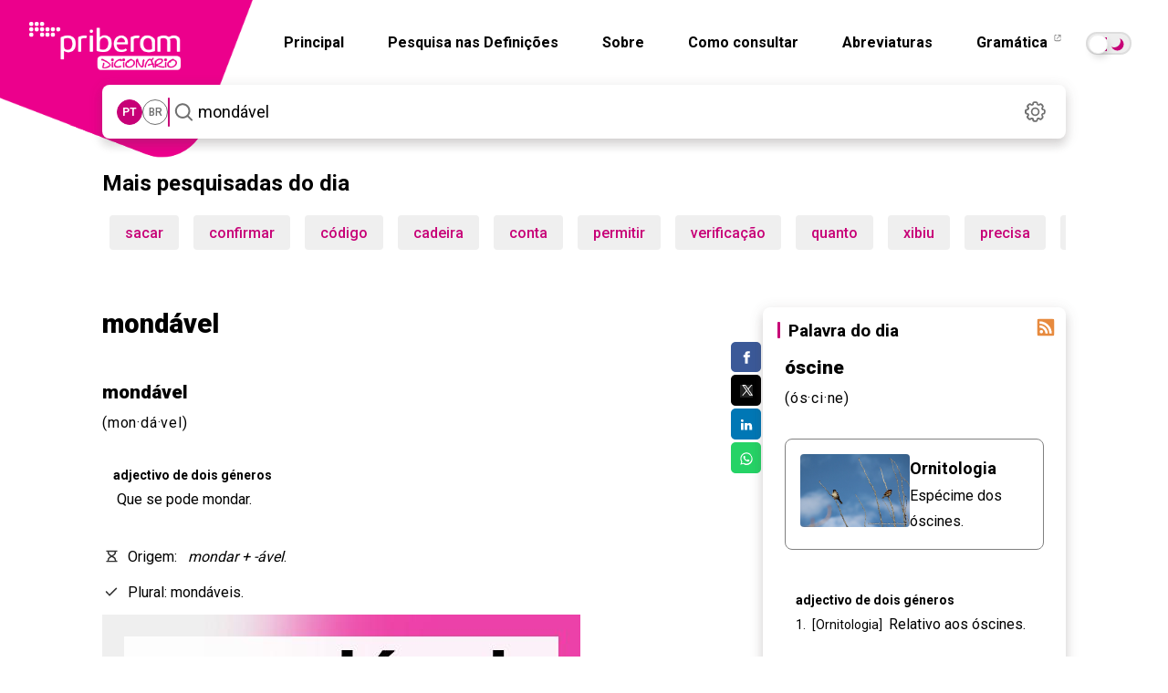

--- FILE ---
content_type: text/html; charset=utf-8
request_url: https://dicionario.priberam.org/async/Relacionadas.aspx?pal=%C3%B3scine&palID=687703
body_size: -38
content:
<div class="pb-relacionadas-results"><div class="pb-relacionadas-words-list"><a href="/sub%C3%B3scine">subóscine</a></div></div>

--- FILE ---
content_type: image/svg+xml
request_url: https://dicionario.priberam.org/img/dicionario_icon_check.svg
body_size: 155
content:
<?xml version="1.0" encoding="UTF-8"?>
<svg id="uuid-20647759-1e8c-4750-9056-54070ac1bb37" data-name="Layer 1" xmlns="http://www.w3.org/2000/svg" width="20" height="20" viewBox="0 0 20 20">
  <path d="M8,14.5C8,14.5,8,14.5,8,14.5c-0.2,0-0.4-0.1-0.5-0.2L4,10.5c-0.3-0.3-0.3-0.8,0-1.1c0.3-0.3,0.8-0.3,1.1,0L8,12.7l6.9-6.9c0.3-0.3,0.8-0.3,1.1,0c0.3,0.3,0.3,0.8,0,1.1l-7.5,7.5C8.4,14.4,8.2,14.5,8,14.5z" fill="#333333"/>
</svg>